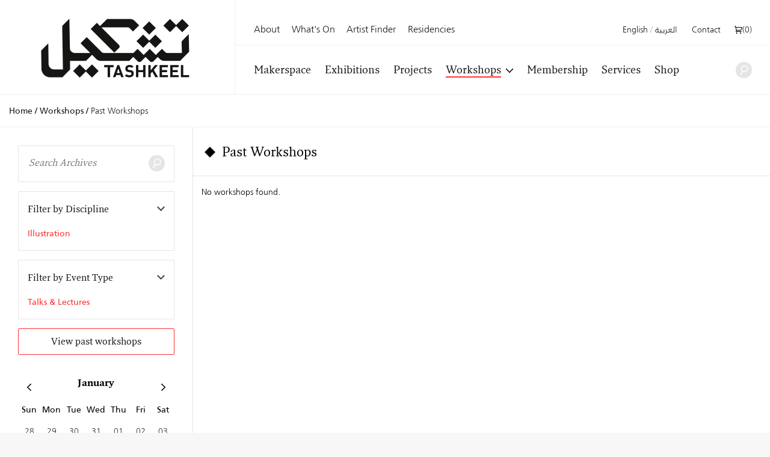

--- FILE ---
content_type: text/html; charset=UTF-8
request_url: https://tashkeel.org/workshops/archives?q&topic=illustration&skill=talks-lectures
body_size: 9026
content:


<!DOCTYPE html>
<!--[if IE 8]><html 	xmlns="http://www.w3.org/1999/xhtml"
	lang="en-US"
			dir="ltr"
	 class="ltr en no-js lt-ie10 lt-ie9"> <![endif]-->
<!--[if IE 9]><html 	xmlns="http://www.w3.org/1999/xhtml"
	lang="en-US"
			dir="ltr"
	 class="ltr en no-js lt-ie10"> <![endif]-->
<!--[if gt IE 8]><!--> <html 	xmlns="http://www.w3.org/1999/xhtml"
	lang="en-US"
			dir="ltr"
	 class="ltr en no-js"> <!--<![endif]-->

<head>
	<meta charset="utf-8">
	<meta http-equiv="X-UA-Compatible" content="IE=edge">
  <style>[x-cloak] { display: none !important; }</style>
		<meta name="viewport" content="width=device-width,user-scalable=no,initial-scale=1.0,maximum-scale=1.0">
	<link rel="home" href="https://tashkeel.org/" />
  
<link rel="apple-touch-icon" sizes="57x57" href="/apple-icon-57x57.png?v=2">
<link rel="apple-touch-icon" sizes="60x60" href="/apple-icon-60x60.png?v=2">
<link rel="apple-touch-icon" sizes="72x72" href="/apple-icon-72x72.png?v=2">
<link rel="apple-touch-icon" sizes="76x76" href="/apple-icon-76x76.png?v=2">
<link rel="apple-touch-icon" sizes="114x114" href="/apple-icon-114x114.png?v=2">
<link rel="apple-touch-icon" sizes="120x120" href="/apple-icon-120x120.png?v=2">
<link rel="apple-touch-icon" sizes="144x144" href="/apple-icon-144x144.png?v=2">
<link rel="apple-touch-icon" sizes="152x152" href="/apple-icon-152x152.png?v=2">
<link rel="apple-touch-icon" sizes="180x180" href="/apple-icon-180x180.png?v=2">
<link rel="icon" type="image/png" sizes="192x192"  href="/android-icon-192x192.png?v=2">
<link rel="icon" type="image/png" sizes="32x32" href="/favicon-32x32.png?v=2">
<link rel="icon" type="image/png" sizes="96x96" href="/favicon-96x96.png?v=2">
<link rel="icon" type="image/png" sizes="16x16" href="/favicon-16x16.png?v=2">
<link rel="manifest" href="/manifest.json?v=2">
<meta name="msapplication-TileColor" content="#ffffff">
<meta name="msapplication-TileImage" content="/ms-icon-144x144.png?v=2">
<meta name="theme-color" content="#ffffff">

    
              
    <script defer src="https://cdn.jsdelivr.net/npm/alpinejs@3.x.x/dist/cdn.min.js"></script>

  <!--[if lt IE 9]>
  <script src="/assets/js/vendor/html5shiv.min.js"></script>
  <![endif]-->


<title>Tashkeel</title>
<script>window.dataLayer = window.dataLayer || [];
(function(w,d,s,l,i){w[l]=w[l]||[];w[l].push({'gtm.start':
new Date().getTime(),event:'gtm.js'});var f=d.getElementsByTagName(s)[0],
j=d.createElement(s),dl=l!='dataLayer'?'&l='+l:'';j.async=true;j.src=
'https://www.googletagmanager.com/gtm.js?id='+i+dl;f.parentNode.insertBefore(j,f);
})(window,document,'script','dataLayer','GTM-P494R9VN');
</script><meta name="generator" content="SEOmatic">
<meta name="description" content="Established in Dubai in 2008 by Lateefa bint Maktoum, Tashkeel seeks to provide a nurturing environment for the growth of contemporary art and design…">
<meta name="referrer" content="no-referrer-when-downgrade">
<meta name="robots" content="all">
<meta content="100063792673856" property="fb:profile_id">
<meta content="en_US" property="og:locale">
<meta content="ar" property="og:locale:alternate">
<meta content="Tashkeel" property="og:site_name">
<meta content="website" property="og:type">
<meta content="https://tashkeel.org/workshops/archives" property="og:url">
<meta content="Established in Dubai in 2008 by Lateefa bint Maktoum, Tashkeel seeks to provide a nurturing environment for the growth of contemporary art and design…" property="og:description">
<meta content="https://tashkeel.org/volumes/default/_1200x630_crop_center-center_82_none/Tashkeel-Social.png?mtime=1725901668" property="og:image">
<meta content="1200" property="og:image:width">
<meta content="630" property="og:image:height">
<meta content="https://www.facebook.com/TashkeelStudio/" property="og:see_also">
<meta content="https://twitter.com/tashkeel" property="og:see_also">
<meta name="twitter:card" content="summary_large_image">
<meta name="twitter:site" content="@tashkeel">
<meta name="twitter:creator" content="@tashkeel">
<meta name="twitter:description" content="Established in Dubai in 2008 by Lateefa bint Maktoum, Tashkeel seeks to provide a nurturing environment for the growth of contemporary art and design…">
<meta name="twitter:image" content="https://tashkeel.org/volumes/default/_800x418_crop_center-center_82_none/Tashkeel-Social.png?mtime=1725901668">
<meta name="twitter:image:width" content="800">
<meta name="twitter:image:height" content="418">
<link href="https://tashkeel.org/workshops/archives" rel="canonical">
<link href="https://tashkeel.org/" rel="home">
<link type="text/plain" href="https://tashkeel.org/humans.txt" rel="author">
<link href="https://tashkeel.org/ar/workshops/archives" rel="alternate" hreflang="ar">
<link href="https://tashkeel.org/workshops/archives" rel="alternate" hreflang="x-default">
<link href="https://tashkeel.org/workshops/archives" rel="alternate" hreflang="en-us">
<link href="/assets/css/fonts.css?v=1740197803" rel="stylesheet">
<link href="/assets/css/vendor/normalize.css?v=1740197903" rel="stylesheet">
<link href="/assets/vendor_pkg/owlcarousel/owl.carousel.css?v=1740198289" rel="stylesheet">
<link href="/assets/vendor_pkg/fresco/fresco.css?v=1740198277" rel="stylesheet">
<link href="/assets/vendor_pkg/fancybox/jquery.fancybox.css?v=1740198274" rel="stylesheet">
<link href="/assets/vendor_pkg/tipped/css/tipped/tipped.css?v=1740198319" rel="stylesheet">
<link href="/assets/css/application.css?v=1740197766" rel="stylesheet"></head>
<body><noscript><iframe src="https://www.googletagmanager.com/ns.html?id=GTM-P494R9VN"
height="0" width="0" style="display:none;visibility:hidden"></iframe></noscript>

<div id="container" class="remodal-bg">
	<div id="containerInner">

		<header id="top">

			<div class="logo">
				<a href="https://tashkeel.org/" title="Home">
					<img src="/assets/img/logo_tashkeel_lg_v2024.png?v=2" alt="Tashkeel">
				</a>
			</div>

			<div id="nav" class="navBars">

        				<div class="topNavBars">

										<div class="primaryNav">
						<nav>
							<ul>
								<li class="home"><a href="https://tashkeel.org/" title="Home" class="">Home</a></li>
								<li class="studios"><a href="https://tashkeel.org/makerspace" title="Makerspace" class="">Makerspace</a></li>
								<li class="exhibitions"><a href="https://tashkeel.org/exhibitions" title="Exhibitions" class="">Exhibitions</a></li>
								<li class="projects"><a href="https://tashkeel.org/projects" title="Projects" class="">Projects</a></li>
								<li class="workshops">
									<a href="https://tashkeel.org/workshops" title="Workshops" class="active">Workshops</a>
									<ul>
										<li><a href="https://tashkeel.org/workshops/adult" title="Adult Workshops">Adults</a></li>
										<li><a href="https://tashkeel.org/workshops/youth" title="Youth Workshops">Youth</a></li>
									</ul>
								</li>
								<li class="youth"><a href="https://tashkeel.org/membership" title="Membership" class="">Membership</a></li>
                <li class="consultancy"><a href="https://tashkeel.org/consultancy" title="Consultancy" class="">Services</a></li>
								<li class="residencies"><a href="https://shop.tashkeel.org" target="_blank" title="Shop">Shop</a></li>
							</ul>
						</nav>
					</div>

					<div class="utilityNavA">
						<nav>
							<ul>
								<li><a href="https://tashkeel.org/about" title="About" >About</a></li>
								<li><a href="https://tashkeel.org/calendar" title="What&#039;s On" class="">What&#039;s On</a></li>
                <li><a href="https://tashkeel.org/artists" title="Artist Finder" class="">Artist Finder</a></li>
                <li class="residencies"><a href="https://tashkeel.org/residencies" title="Residencies" class="">Residencies</a></li>
																							</ul>
						</nav>
					</div>

					<div class="utilityNavB">
						<nav>
							<ul>
                												<li class="languageSwitcher">
									<a href="https://tashkeel.org/workshops/archives" dir="ltr"  title="English">English</a>
									<span class="divider">/</span>
									<a href="https://tashkeel.org/ar/workshops/archives" dir="rtl"  title="العربية">العربية</a>
								</li>
								<li class="contact"><a href="https://tashkeel.org/contact" title="Contact" class="">Contact</a></li>
                <li>
                  <script>
                    async function getCartTotalQty() {
                      const headers = new Headers({
                        'Content-Type': 'application/json',
                        'Accept': 'application/json',
                        'X-Requested-With': 'XMLHttpRequest'
                      });

                      const myRequest = new Request('?action=commerce/cart/get-cart', {
                        responseType: 'json',
                        headers: headers
                      });

                      const response = await fetch(myRequest);
                      let c = await response.json();
                      return c.cart.totalQty;
                    }
                  </script>
                  <a title="Cart"
                     href="https://tashkeel.org/cart"
                     x-data="{}"
                     class=" inline-flex align-baseline gap-2"
                     style="transform: translateY(1px)">
                    <svg aria-hidden="true" focusable="false" role="presentation" viewBox="0 0 25 25"
                         width="13"
                         height="13"
                         style="transform: translateY(1px)"><path d="M5.058 23a2 2 0 1 0 4.001-.001A2 2 0 0 0 5.058 23zm12.079 0c0 1.104.896 2 2 2s1.942-.896 1.942-2-.838-2-1.942-2-2 .896-2 2zM0 1a1 1 0 0 0 1 1h1.078l.894 3.341L5.058 13c0 .072.034.134.042.204l-1.018 4.58A.997.997 0 0 0 5.058 19h16.71a1 1 0 0 0 0-2H6.306l.458-2.061c.1.017.19.061.294.061h12.31c1.104 0 1.712-.218 2.244-1.5l3.248-6.964C25.423 4.75 24.186 4 23.079 4H5.058c-.157 0-.292.054-.438.088L3.844.772A1 1 0 0 0 2.87 0H1a1 1 0 0 0-1 1zm5.098 5H22.93l-3.192 6.798c-.038.086-.07.147-.094.19-.067.006-.113.012-.277.012H7.058v-.198l-.038-.195L5.098 6z"></path></svg>
                    <span>(<span x-text="await getCartTotalQty()">0</span>)</span>
                  </a></li>
							</ul>
						</nav>
					</div>
				</div>

				<div class="bottomNavBars">
					<div class="primaryNav">
						<nav>
							<ul>
								<li class="studios"><a href="https://tashkeel.org/makerspace" title="Makerspace" class="">Makerspace</a></li>
								<li class="exhibitions"><a href="https://tashkeel.org/exhibitions" title="Exhibitions" class="">Exhibitions</a></li>
								<li class="projects"><a href="https://tashkeel.org/projects" title="Projects" class="">Projects</a></li>
								<li class="workshops submenu__trigger">
									<a href="https://tashkeel.org/workshops" title="Workshops" class="active">Workshops</a>
									<ul>
										<li><a href="https://tashkeel.org/workshops/adult" title="Adult Workshops">Adults</a></li>
										<li><a href="https://tashkeel.org/workshops/youth" title="Youth Workshops">Youth</a></li>
									</ul>
								</li><li class="youth"><a href="https://tashkeel.org/membership" title="Membership" class="">Membership</a></li>
                				<li class="consultancy"><a href="https://tashkeel.org/consultancy" title="Consultancy" class="">Services</a></li>
								<li class="residencies"><a href="https://shop.tashkeel.org" target="_blank" title="Shop">Shop</a></li>
							</ul>
						</nav>
					</div>

					<form class="searchBox" action="https://tashkeel.org/search" method="get">
						<input type="search" name="q" required="required" placeholder="Search...">
						<button type="submit" class="icn icn--search">
							<!-- http://j.eremy.net/inline-svg-with-ie8-fallback-support/ -->
<!--[if gte IE 9]><!-->
<svg class="block" xmlns="http://www.w3.org/2000/svg" width="22px" height="26px" viewBox="316.892 773.68 22 26"><path fill="#fff" d="M334.691,776.167c-3.886-3.119-9.563-2.496-12.681,1.389c-2.926,3.646-2.56,8.867,0.705,12.074l-4.667,7.106
c-0.519,0.646-0.417,1.595,0.232,2.113c0.648,0.521,1.594,0.416,2.114-0.23l4.787-7.255c0.004-0.005,0.005-0.01,0.009-0.014
c3.689,1.747,8.223,0.82,10.89-2.501C339.198,784.962,338.576,779.285,334.691,776.167z M334.342,787.454
c-2.348,2.925-6.624,3.395-9.55,1.046c-2.926-2.349-3.395-6.624-1.045-9.55s6.625-3.394,9.55-1.046
C336.223,780.251,336.691,784.528,334.342,787.454z"/></svg>
<!--<![endif]-->
<!--[if lte IE 8]>
<img src="/assets/img/icn_search.png" alt="Search">
<![endif]-->						</button>
					</form>
				</div>

				<a href="#top" id="nav-close-btn" class="icnMenuClose">
					Close
				</a>
			</div>

			<a href="#nav" id="nav-open-btn" class="icnMenu">
				Open
			</a>

		</header>

					<div vocab="http://schema.org/" id="breadcrumbBar" class="breadcrumbs">
				<span class="breadcrumbs__desktop">
					<a class="breadcrumbs__crumb" typeof="breadcrumb" property="url" href="https://tashkeel.org/" title="Home">Home</a>

											<span class="breadcrumbs__divider">/</span>
						<a class="breadcrumbs__crumb " typeof="breadcrumb" property="url" href="https://tashkeel.org/workshops" title="Workshops">Workshops</a>
											<span class="breadcrumbs__divider">/</span>
						<a class="breadcrumbs__crumb active" typeof="breadcrumb" property="url" href="https://tashkeel.org/workshops/archives" title="Past Workshops">Past Workshops</a>
									</span>

				<span class="breadcrumbs__mobile">
																
					<a class="breadcrumbs__crumb" typeof="breadcrumb" property="url" href="https://tashkeel.org/workshops" title="Workshops">Workshops</a>
				</span>
			</div>
		
		<main role="main" class="workshopsIndex">
			
  
        
    <div class="workshopsIndex__outer">
        <div class="workshopsIndex__inner">

            <aside class="workshopsIndex__aside">
                <div class="workshopsIndex__filterSearch">

                    <form id="workshopsSearch" action="https://tashkeel.org/workshops/archives" method="get">

                                                                            <input type="hidden" name="topic" value="illustration">
                                                                            <input type="hidden" name="skill" value="talks-lectures">
                        
                        <h3>Search:</h3>
                        <input type="search" name="q" placeholder="Search Archives" value="">
                        <button type="submit" class="icn icn--search">
                            <!-- http://j.eremy.net/inline-svg-with-ie8-fallback-support/ -->
<!--[if gte IE 9]><!-->
<svg class="block" xmlns="http://www.w3.org/2000/svg" width="22px" height="26px" viewBox="316.892 773.68 22 26"><path fill="#fff" d="M334.691,776.167c-3.886-3.119-9.563-2.496-12.681,1.389c-2.926,3.646-2.56,8.867,0.705,12.074l-4.667,7.106
c-0.519,0.646-0.417,1.595,0.232,2.113c0.648,0.521,1.594,0.416,2.114-0.23l4.787-7.255c0.004-0.005,0.005-0.01,0.009-0.014
c3.689,1.747,8.223,0.82,10.89-2.501C339.198,784.962,338.576,779.285,334.691,776.167z M334.342,787.454
c-2.348,2.925-6.624,3.395-9.55,1.046c-2.926-2.349-3.395-6.624-1.045-9.55s6.625-3.394,9.55-1.046
C336.223,780.251,336.691,784.528,334.342,787.454z"/></svg>
<!--<![endif]-->
<!--[if lte IE 8]>
<img src="/assets/img/icn_search.png" alt="Search">
<![endif]-->                        </button>
                    </form>

                    <nav class="workshopsIndex__sidenav toggle toggle--open"  data-state="open" >
                        <a href="#filterByTopic" class="workshopsIndex__sidenav__toggle toggle__handle">
                            <span class="workshopsIndex__sidenav__title">
                                Filter by Discipline
                            </span>
                        </a>

                                                  
				
			
	<ul id="filterByTopic" class="workshopsIndex__sidenav__ul toggle__nav">

		
					<li class="workshopsIndex__sidenav__li toggle__li">
				<a href="https://tashkeel.org/workshops/archives?q&amp;skill=talks-lectures" class="active" title="Illustration">Illustration</a>

								
			</li>
			</ul>

	

                    </nav>

                                            <nav class="workshopsIndex__sidenav toggle toggle--open"  data-state="open" >
                            <a href="#filterByTopic" class="workshopsIndex__sidenav__toggle toggle__handle">
                                <span class="workshopsIndex__sidenav__title">
                                    Filter by Event Type
                                </span>
                            </a>

                                                          
				
			
	<ul id="filterBySkill" class="workshopsIndex__sidenav__ul toggle__nav">

		
					<li class="workshopsIndex__sidenav__li toggle__li">
				<a href="https://tashkeel.org/workshops/archives?q&amp;topic=illustration" class="active" title="Talks &amp; Lectures">Talks &amp; Lectures</a>

								
			</li>
			</ul>

	
                        </nav>
                    
                    <a href="https://tashkeel.org/workshops/archives" class="btn btn--workshops" title="View past workshops">View past workshops</a>
                </div>

                <div class="workshopsIndex__calendar">
                    


                          
                                                                                                                                                                                                                                                                                                                                                                                                                                                                                                                                                                                                              
  <table class="calendar">
    <thead class="calendar__days">
    <tr class="calendar__header">
      <th>
                <a href="https://tashkeel.org/calendar/widget/2025/12" class="calendar__arrow calendar__arrow--prev"><img src="/assets/img/carat-left.png" alt="" /></a>
      </th>
      <th colspan="5">
        <h2 class="calendar__heading" colspan="5">
          January
        </h2>
      </th>
      <th>
                <a href="https://tashkeel.org/calendar/widget/2026/2" class="calendar__arrow calendar__arrow--next" colspan="1"><img src="/assets/img/carat-right.png" alt="" /></a>
      </th>
    </tr>
    <tr class="calendar__day__names">
                                  <th class="calendar__day__weekend">Sun</th>
                      <th class="">Mon</th>
                      <th class="">Tue</th>
                      <th class="">Wed</th>
                      <th class="">Thu</th>
                      <th class="">Fri</th>
                      <th class="calendar__day__weekend">Sat</th>
          </tr>
    </thead>
    <tbody>
          <tr class="calendar__week">
                                                                                                                                                                  <td
            class="calendar__day calendar__day__past calendar__day__prevMonth">
                          28
                      </td>
                                                                                                                                                                  <td
            class="calendar__day calendar__day__past calendar__day__prevMonth">
                          29
                      </td>
                                                                                                                                                                  <td
            class="calendar__day calendar__day__past calendar__day__prevMonth">
                          30
                      </td>
                                                                                                                                                                  <td
            class="calendar__day calendar__day__past calendar__day__prevMonth">
                          31
                      </td>
                                                                                                                                                                  <td
            class="calendar__day calendar__day__past calendar__day__currentMonth">
                          01
                      </td>
                                                                                                                                                                                        <td
            class="calendar__day calendar__day__past calendar__day__currentMonth calendar__day__closed">
                          02
                      </td>
                                                                                                                                                                  <td
            class="calendar__day calendar__day__past calendar__day__currentMonth">
                          03
                      </td>
              </tr>
          <tr class="calendar__week">
                                                                                                                                                                  <td
            class="calendar__day calendar__day__past calendar__day__currentMonth">
                          04
                      </td>
                                                                                                                                                                  <td
            class="calendar__day calendar__day__past calendar__day__currentMonth">
                          05
                      </td>
                                                                                                                                                                  <td
            class="calendar__day calendar__day__past calendar__day__currentMonth">
                          06
                      </td>
                                                                                                                                                                  <td
            class="calendar__day calendar__day__past calendar__day__currentMonth">
                          07
                      </td>
                                                                                                                                                                  <td
            class="calendar__day calendar__day__past calendar__day__currentMonth">
                          08
                      </td>
                                                                                                                                                                                        <td
            class="calendar__day calendar__day__past calendar__day__currentMonth calendar__day__closed">
                          09
                      </td>
                                                                                                                                                                  <td
            class="calendar__day calendar__day__past calendar__day__currentMonth">
                          10
                      </td>
              </tr>
          <tr class="calendar__week">
                                                                                                                                                                                        <td
            class="calendar__day calendar__day__past calendar__day__currentMonth calendar__day__hasEvents">
                          <a class="calendar__events__link" href="https://tashkeel.org/calendar/2026/01/11" title="View all entries for 2026/01/11">
                11
              </a>
                      </td>
                                                                                                                                                                                        <td
            class="calendar__day calendar__day__past calendar__day__currentMonth calendar__day__hasEvents">
                          <a class="calendar__events__link" href="https://tashkeel.org/calendar/2026/01/12" title="View all entries for 2026/01/12">
                12
              </a>
                      </td>
                                                                                                                                                                                        <td
            class="calendar__day calendar__day__past calendar__day__currentMonth calendar__day__hasEvents">
                          <a class="calendar__events__link" href="https://tashkeel.org/calendar/2026/01/13" title="View all entries for 2026/01/13">
                13
              </a>
                      </td>
                                                                                                                                                                                        <td
            class="calendar__day calendar__day__past calendar__day__currentMonth calendar__day__hasEvents">
                          <a class="calendar__events__link" href="https://tashkeel.org/calendar/2026/01/14" title="View all entries for 2026/01/14">
                14
              </a>
                      </td>
                                                                                                                                                                                        <td
            class="calendar__day calendar__day__past calendar__day__currentMonth calendar__day__hasEvents">
                          <a class="calendar__events__link" href="https://tashkeel.org/calendar/2026/01/15" title="View all entries for 2026/01/15">
                15
              </a>
                      </td>
                                                                                                                                                                                        <td
            class="calendar__day calendar__day__past calendar__day__currentMonth calendar__day__closed">
                          16
                      </td>
                                                                                                                                                                                        <td
            class="calendar__day calendar__day__past calendar__day__currentMonth calendar__day__hasEvents">
                          <a class="calendar__events__link" href="https://tashkeel.org/calendar/2026/01/17" title="View all entries for 2026/01/17">
                17
              </a>
                      </td>
              </tr>
          <tr class="calendar__week">
                                                                                                                                                                                        <td
            class="calendar__day calendar__day__past calendar__day__currentMonth calendar__day__hasEvents">
                          <a class="calendar__events__link" href="https://tashkeel.org/calendar/2026/01/18" title="View all entries for 2026/01/18">
                18
              </a>
                      </td>
                                                                                                                                                                                        <td
            class="calendar__day calendar__day__past calendar__day__currentMonth calendar__day__hasEvents">
                          <a class="calendar__events__link" href="https://tashkeel.org/calendar/2026/01/19" title="View all entries for 2026/01/19">
                19
              </a>
                      </td>
                                                                                                                                                                                        <td
            class="calendar__day calendar__day__currentMonth calendar__day__today calendar__day__hasEvents">
                          <a class="calendar__events__link" href="https://tashkeel.org/calendar/2026/01/20" title="View all entries for 2026/01/20">
                20
              </a>
                      </td>
                                                                                                                                                                  <td
            class="calendar__day calendar__day__currentMonth calendar__day__hasEvents">
                          <a class="calendar__events__link" href="https://tashkeel.org/calendar/2026/01/21" title="View all entries for 2026/01/21">
                21
              </a>
                      </td>
                                                                                                                                                                  <td
            class="calendar__day calendar__day__currentMonth calendar__day__hasEvents">
                          <a class="calendar__events__link" href="https://tashkeel.org/calendar/2026/01/22" title="View all entries for 2026/01/22">
                22
              </a>
                      </td>
                                                                                                                                                                  <td
            class="calendar__day calendar__day__currentMonth calendar__day__closed">
                          23
                      </td>
                                                                                                                                                                  <td
            class="calendar__day calendar__day__currentMonth calendar__day__hasEvents">
                          <a class="calendar__events__link" href="https://tashkeel.org/calendar/2026/01/24" title="View all entries for 2026/01/24">
                24
              </a>
                      </td>
              </tr>
          <tr class="calendar__week">
                                                                                                                                                                  <td
            class="calendar__day calendar__day__currentMonth calendar__day__hasEvents">
                          <a class="calendar__events__link" href="https://tashkeel.org/calendar/2026/01/25" title="View all entries for 2026/01/25">
                25
              </a>
                      </td>
                                                                                                                                                                  <td
            class="calendar__day calendar__day__currentMonth calendar__day__hasEvents">
                          <a class="calendar__events__link" href="https://tashkeel.org/calendar/2026/01/26" title="View all entries for 2026/01/26">
                26
              </a>
                      </td>
                                                                                                                                                                  <td
            class="calendar__day calendar__day__currentMonth calendar__day__hasEvents">
                          <a class="calendar__events__link" href="https://tashkeel.org/calendar/2026/01/27" title="View all entries for 2026/01/27">
                27
              </a>
                      </td>
                                                                                                                                                                  <td
            class="calendar__day calendar__day__currentMonth calendar__day__hasEvents">
                          <a class="calendar__events__link" href="https://tashkeel.org/calendar/2026/01/28" title="View all entries for 2026/01/28">
                28
              </a>
                      </td>
                                                                                                                                                                  <td
            class="calendar__day calendar__day__currentMonth calendar__day__hasEvents">
                          <a class="calendar__events__link" href="https://tashkeel.org/calendar/2026/01/29" title="View all entries for 2026/01/29">
                29
              </a>
                      </td>
                                                                                                                                                                  <td
            class="calendar__day calendar__day__currentMonth calendar__day__closed">
                          30
                      </td>
                                                                                                                                                                  <td
            class="calendar__day calendar__day__currentMonth calendar__day__hasEvents">
                          <a class="calendar__events__link" href="https://tashkeel.org/calendar/2026/01/31" title="View all entries for 2026/01/31">
                31
              </a>
                      </td>
              </tr>
        </tbody>
  </table>
                </div>

            </aside>

            <div class="workshopsIndex__content">

                
                <section class="section section--borderless">
                    <div class="section__header">
                        <h1 class="section__header__text">Past Workshops</h1>
                    </div>
                </section>

                <div class="workshopsIndex__articleList">
                                        
                                                                                                                                                                                                                                                                                                                <p>No workshops found.</p>
                                                                                                </div>
                </div>
            </div>
        </div>
                <section class="heartbeat">
	<div class="heartbeat__row heartbeat__row--1">
		<div class="heartbeat__hours">
			<div class="section">
				<div class="section__header section__header--heartbeat">
					<h3 class="section__header__text">Opening Hours</h3>
				</div>

				<div class="heartbeat__content">
          <div>
            <p><strong>Tashkeel Alserkal</strong><br /><strong>Makerspace, Unit 89, Alserkal Avenue</strong><br />Sat-Thu 10am – 7pm<br />(closed Fridays &amp; public holidays).<br /><br /><strong>Tashkeel Nad Al Sheba</strong><br />Nad Al Sheba 1<br />Daily 8am - 10pm<br /> </p>
          </div>
          <br>
					<a class="cta" href="https://tashkeel.org/contact" title="How to find us">How to find us</a>

				</div>
			</div>
		</div>

		<div class="heartbeat__calendar">
			<div class="section">
				<div class="section__header section__header--heartbeat">
					<h3 class="section__header__text">Calendar</h3>
				</div>

				<div class="heartbeat__content">
          


                          
                                                                                                                                                                                                                                                                                                                                                                                                                                                                                                                                                                                                              
  <table class="calendar">
    <thead class="calendar__days">
    <tr class="calendar__header">
      <th>
                <a href="https://tashkeel.org/calendar/widget/2025/12" class="calendar__arrow calendar__arrow--prev"><img src="/assets/img/carat-left.png" alt="" /></a>
      </th>
      <th colspan="5">
        <h2 class="calendar__heading" colspan="5">
          January
        </h2>
      </th>
      <th>
                <a href="https://tashkeel.org/calendar/widget/2026/2" class="calendar__arrow calendar__arrow--next" colspan="1"><img src="/assets/img/carat-right.png" alt="" /></a>
      </th>
    </tr>
    <tr class="calendar__day__names">
                                  <th class="calendar__day__weekend">Sun</th>
                      <th class="">Mon</th>
                      <th class="">Tue</th>
                      <th class="">Wed</th>
                      <th class="">Thu</th>
                      <th class="">Fri</th>
                      <th class="calendar__day__weekend">Sat</th>
          </tr>
    </thead>
    <tbody>
          <tr class="calendar__week">
                                                                                                                                                                  <td
            class="calendar__day calendar__day__past calendar__day__prevMonth">
                          28
                      </td>
                                                                                                                                                                  <td
            class="calendar__day calendar__day__past calendar__day__prevMonth">
                          29
                      </td>
                                                                                                                                                                  <td
            class="calendar__day calendar__day__past calendar__day__prevMonth">
                          30
                      </td>
                                                                                                                                                                  <td
            class="calendar__day calendar__day__past calendar__day__prevMonth">
                          31
                      </td>
                                                                                                                                                                  <td
            class="calendar__day calendar__day__past calendar__day__currentMonth">
                          01
                      </td>
                                                                                                                                                                                        <td
            class="calendar__day calendar__day__past calendar__day__currentMonth calendar__day__closed">
                          02
                      </td>
                                                                                                                                                                  <td
            class="calendar__day calendar__day__past calendar__day__currentMonth">
                          03
                      </td>
              </tr>
          <tr class="calendar__week">
                                                                                                                                                                  <td
            class="calendar__day calendar__day__past calendar__day__currentMonth">
                          04
                      </td>
                                                                                                                                                                  <td
            class="calendar__day calendar__day__past calendar__day__currentMonth">
                          05
                      </td>
                                                                                                                                                                  <td
            class="calendar__day calendar__day__past calendar__day__currentMonth">
                          06
                      </td>
                                                                                                                                                                  <td
            class="calendar__day calendar__day__past calendar__day__currentMonth">
                          07
                      </td>
                                                                                                                                                                  <td
            class="calendar__day calendar__day__past calendar__day__currentMonth">
                          08
                      </td>
                                                                                                                                                                                        <td
            class="calendar__day calendar__day__past calendar__day__currentMonth calendar__day__closed">
                          09
                      </td>
                                                                                                                                                                  <td
            class="calendar__day calendar__day__past calendar__day__currentMonth">
                          10
                      </td>
              </tr>
          <tr class="calendar__week">
                                                                                                                                                                                        <td
            class="calendar__day calendar__day__past calendar__day__currentMonth calendar__day__hasEvents">
                          <a class="calendar__events__link" href="https://tashkeel.org/calendar/2026/01/11" title="View all entries for 2026/01/11">
                11
              </a>
                      </td>
                                                                                                                                                                                        <td
            class="calendar__day calendar__day__past calendar__day__currentMonth calendar__day__hasEvents">
                          <a class="calendar__events__link" href="https://tashkeel.org/calendar/2026/01/12" title="View all entries for 2026/01/12">
                12
              </a>
                      </td>
                                                                                                                                                                                        <td
            class="calendar__day calendar__day__past calendar__day__currentMonth calendar__day__hasEvents">
                          <a class="calendar__events__link" href="https://tashkeel.org/calendar/2026/01/13" title="View all entries for 2026/01/13">
                13
              </a>
                      </td>
                                                                                                                                                                                        <td
            class="calendar__day calendar__day__past calendar__day__currentMonth calendar__day__hasEvents">
                          <a class="calendar__events__link" href="https://tashkeel.org/calendar/2026/01/14" title="View all entries for 2026/01/14">
                14
              </a>
                      </td>
                                                                                                                                                                                        <td
            class="calendar__day calendar__day__past calendar__day__currentMonth calendar__day__hasEvents">
                          <a class="calendar__events__link" href="https://tashkeel.org/calendar/2026/01/15" title="View all entries for 2026/01/15">
                15
              </a>
                      </td>
                                                                                                                                                                                        <td
            class="calendar__day calendar__day__past calendar__day__currentMonth calendar__day__closed">
                          16
                      </td>
                                                                                                                                                                                        <td
            class="calendar__day calendar__day__past calendar__day__currentMonth calendar__day__hasEvents">
                          <a class="calendar__events__link" href="https://tashkeel.org/calendar/2026/01/17" title="View all entries for 2026/01/17">
                17
              </a>
                      </td>
              </tr>
          <tr class="calendar__week">
                                                                                                                                                                                        <td
            class="calendar__day calendar__day__past calendar__day__currentMonth calendar__day__hasEvents">
                          <a class="calendar__events__link" href="https://tashkeel.org/calendar/2026/01/18" title="View all entries for 2026/01/18">
                18
              </a>
                      </td>
                                                                                                                                                                                        <td
            class="calendar__day calendar__day__past calendar__day__currentMonth calendar__day__hasEvents">
                          <a class="calendar__events__link" href="https://tashkeel.org/calendar/2026/01/19" title="View all entries for 2026/01/19">
                19
              </a>
                      </td>
                                                                                                                                                                                        <td
            class="calendar__day calendar__day__currentMonth calendar__day__today calendar__day__hasEvents">
                          <a class="calendar__events__link" href="https://tashkeel.org/calendar/2026/01/20" title="View all entries for 2026/01/20">
                20
              </a>
                      </td>
                                                                                                                                                                  <td
            class="calendar__day calendar__day__currentMonth calendar__day__hasEvents">
                          <a class="calendar__events__link" href="https://tashkeel.org/calendar/2026/01/21" title="View all entries for 2026/01/21">
                21
              </a>
                      </td>
                                                                                                                                                                  <td
            class="calendar__day calendar__day__currentMonth calendar__day__hasEvents">
                          <a class="calendar__events__link" href="https://tashkeel.org/calendar/2026/01/22" title="View all entries for 2026/01/22">
                22
              </a>
                      </td>
                                                                                                                                                                  <td
            class="calendar__day calendar__day__currentMonth calendar__day__closed">
                          23
                      </td>
                                                                                                                                                                  <td
            class="calendar__day calendar__day__currentMonth calendar__day__hasEvents">
                          <a class="calendar__events__link" href="https://tashkeel.org/calendar/2026/01/24" title="View all entries for 2026/01/24">
                24
              </a>
                      </td>
              </tr>
          <tr class="calendar__week">
                                                                                                                                                                  <td
            class="calendar__day calendar__day__currentMonth calendar__day__hasEvents">
                          <a class="calendar__events__link" href="https://tashkeel.org/calendar/2026/01/25" title="View all entries for 2026/01/25">
                25
              </a>
                      </td>
                                                                                                                                                                  <td
            class="calendar__day calendar__day__currentMonth calendar__day__hasEvents">
                          <a class="calendar__events__link" href="https://tashkeel.org/calendar/2026/01/26" title="View all entries for 2026/01/26">
                26
              </a>
                      </td>
                                                                                                                                                                  <td
            class="calendar__day calendar__day__currentMonth calendar__day__hasEvents">
                          <a class="calendar__events__link" href="https://tashkeel.org/calendar/2026/01/27" title="View all entries for 2026/01/27">
                27
              </a>
                      </td>
                                                                                                                                                                  <td
            class="calendar__day calendar__day__currentMonth calendar__day__hasEvents">
                          <a class="calendar__events__link" href="https://tashkeel.org/calendar/2026/01/28" title="View all entries for 2026/01/28">
                28
              </a>
                      </td>
                                                                                                                                                                  <td
            class="calendar__day calendar__day__currentMonth calendar__day__hasEvents">
                          <a class="calendar__events__link" href="https://tashkeel.org/calendar/2026/01/29" title="View all entries for 2026/01/29">
                29
              </a>
                      </td>
                                                                                                                                                                  <td
            class="calendar__day calendar__day__currentMonth calendar__day__closed">
                          30
                      </td>
                                                                                                                                                                  <td
            class="calendar__day calendar__day__currentMonth calendar__day__hasEvents">
                          <a class="calendar__events__link" href="https://tashkeel.org/calendar/2026/01/31" title="View all entries for 2026/01/31">
                31
              </a>
                      </td>
              </tr>
        </tbody>
  </table>
					<a class="cta cta-events" href="https://tashkeel.org/calendar" title="View all events">View all events</a>
				</div>

			</div>
		</div>
	</div>
	<div class="heartbeat__row heartbeat__row--2">
		<div class="heartbeat__updates">
			<div class="section">
				<div class="section__header section__header--heartbeat">
					<h3 class="section__header__text">Stay updated</h3>
				</div>

				<div class="heartbeat__content">
					<div class="heartbeat__newsletter">
						<div class="heartbeat__newsletter__content">
							<h4 class="hearbeat__newsletter__heading">Subscribe to our newsletter</h4>
							<div class="heartbeat__newsletter__incentive">
								<p>Sign up to be the first to get notified about upcoming exhibitions workshops, news and events.</p>
							</div>

                            <br>
              <a class="cta" href="https://tashkeel.org/subscribe"
                 title="Subscribe to our newsletter">Join now</a>

                          </div>
          </div>

					<div class="heartbeat__social">
						<div class="heartbeat__social__content">
							<h4 class="hearbeat__social__heading">Connect with us</h4>
							<ul>
								<li class="facebook">
									<a href="https://www.facebook.com/TashkeelStudio" target="_blank" rel="nofollow" title="Find us on Facebook">
										<!-- http://j.eremy.net/inline-svg-with-ie8-fallback-support/ -->
<!--[if gte IE 9]><!-->
<svg class="block" xmlns="http://www.w3.org/2000/svg" width="35" height="35" viewBox="0.5 0 35 35"><path d="M18 35C8.35 35 .5 27.148.5 17.5S8.35 0 18 0c9.648 0 17.5 7.85 17.5 17.5S27.648 35 18 35zm0-34C8.9 1 1.5 8.402 1.5 17.5 1.5 26.598 8.902 34 18 34c9.098 0 16.5-7.4 16.5-16.5C34.5 8.402 27.098 1 18 1zm3.348 16.976h-3V26H15.44v-8.023h-2v-2.89h2v-2.47c0-1.938 1.106-3.72 3.998-3.72 1.168 0 2.03.113 2.03.113l-.068 2.997S20.517 12 19.556 12c-1.04 0-1.21.48-1.21 1.277v1.81h3.138l-.136 2.89z"/></svg>
<!--<![endif]-->
<!--[if lte IE 8]>
<img src="/assets/img/icn_facebook.png" alt="Find Tashkeel on Facebook">
<![endif]-->
										Find us on Facebook
									</a>
								</li>
								<li class="twitter">
									<a href="https://twitter.com/Tashkeel" target="_blank" rel="nofollow" title="Follow us on Twitter">
										<!-- http://j.eremy.net/inline-svg-with-ie8-fallback-support/ -->
<!--[if gte IE 9]><!-->
<svg class="block" width="35" height="35" viewBox="0 0 35 35" xmlns="http://www.w3.org/2000/svg">
<path fill-rule="evenodd" clip-rule="evenodd" d="M0 17.5C0 7.85156 7.85156 0 17.5 0C27.1484 0 35 7.85156 35 17.5C35 27.1484 27.1484 35 17.5 35C7.85156 35 0 27.1484 0 17.5ZM1 17.5C1 26.6016 8.40234 34 17.5 34C26.5977 34 34 26.6016 34 17.5C34 8.40234 26.5977 1 17.5 1C8.39844 1 1 8.40234 1 17.5ZM25.9375 10H23.1758L18.6289 14.793L14.6953 10H9L15.8047 18.2031L9.35547 25H12.1172L17.0938 19.7578L21.4453 25H27L19.9062 16.3555L25.9375 10ZM23.7383 23.4766H22.207L12.2227 11.4414H13.8633L23.7383 23.4766Z"/></svg>
<!--<![endif]-->
<!--[if lte IE 8]>
<img src="/assets/img/icn_twitter.png" alt="Follow Tashkeel on Twitter">
<![endif]-->
										Follow us on Twitter
									</a>
								</li>
								<li class="instagram">
									<a href="https://instagram.com/tashkeelstudio" target="_blank" rel="nofollow" title="Check us out on Instagram">
										<!-- http://j.eremy.net/inline-svg-with-ie8-fallback-support/ -->
<!--[if gte IE 9]><!-->
<!-- Generator: Adobe Illustrator 22.1.0, SVG Export Plug-In  -->
<svg class="block" xmlns="http://www.w3.org/2000/svg" width="35" height="35">
  <path d="M17.5 0C7.8 0 0 7.9 0 17.5S7.8 35 17.5 35C27.1 35 35 27.1 35 17.5S27.1 0 17.5 0zm0 34C8.4 34 1 26.6 1 17.5S8.4 1 17.5 1 34 8.4 34 17.5 26.6 34 17.5 34z"/>
  <path d="M17.5 9c-2.3 0-2.6 0-3.5.1-.9 0-1.5.2-2.1.4-.6.2-1 .5-1.5 1s-.8.9-1 1.5c-.2.5-.4 1.2-.4 2.1v3.4c0 2.3 0 2.6.1 3.5 0 .9.2 1.5.4 2.1.2.6.5 1 1 1.5s.9.8 1.5 1c.5.2 1.2.4 2.1.4.9 0 1.2.1 3.5.1s2.6 0 3.5-.1c.9 0 1.5-.2 2.1-.4.6-.2 1-.5 1.5-1s.8-.9 1-1.5c.2-.5.4-1.2.4-2.1 0-.9.1-1.2.1-3.5s0-2.6-.1-3.5c0-.9-.2-1.5-.4-2.1-.2-.6-.5-1-1-1.5s-.9-.8-1.5-1c-.5-.2-1.2-.4-2.1-.4h-3.6zm0 1.5c2.3 0 2.5 0 3.4.1.8 0 1.3.2 1.6.3.4.2.7.3 1 .6.3.3.5.6.6 1 .1.3.3.7.3 1.6v3.4c0 2.2 0 2.5-.1 3.4 0 .8-.2 1.3-.3 1.6-.2.4-.3.7-.6 1-.3.3-.6.5-1 .6-.3.1-.8.3-1.6.3h-3.4c-2.3 0-2.5 0-3.4-.1-.8 0-1.3-.2-1.6-.3-.4-.2-.7-.3-1-.6-.3-.3-.5-.6-.6-1-.1-.3-.3-.8-.3-1.6v-3.4V14c0-.8.2-1.3.3-1.6.1-.4.3-.7.6-1 .3-.3.6-.5 1-.6.3-.1.7-.3 1.6-.3h3.5zm0 2.6c-2.4 0-4.4 2-4.4 4.4 0 2.4 2 4.4 4.4 4.4 2.4 0 4.4-2 4.4-4.4 0-2.4-2-4.4-4.4-4.4zm0 7.2c-1.6 0-2.8-1.3-2.8-2.8s1.3-2.8 2.8-2.8 2.8 1.3 2.8 2.8-1.2 2.8-2.8 2.8zm5.6-7.3c0 .6-.5 1-1 1-.6 0-1-.5-1-1 0-.6.5-1 1-1 .5-.1 1 .4 1 1z"/>
</svg>
<!--<![endif]-->
<!--[if lte IE 8]>
<img src="/assets/img/icn_instagram.png" alt="Check out Tashkeel on Instagram">
<![endif]-->										Check us out on Instagram
									</a>
								</li>
								<li class="linkedIn">
									<a href="https://www.linkedin.com/company/tashkeel" target="_blank" rel="nofollow" title="Follow us on LinkedIn">
										<svg width="35" height="35" xmlns="http://www.w3.org/2000/svg" viewBox="0 0 35 35">
  <path d="M11.565 8.283a2.278 2.278 0 0 1-2.273 2.282 2.278 2.278 0 0 1-2.274-2.282A2.278 2.278 0 0 1 9.292 6a2.278 2.278 0 0 1 2.273 2.283Zm.018 4.108H7V27h4.583V12.391Zm7.317 0h-4.554V27h4.555v-7.669c0-4.264 5.527-4.612 5.527 0V27H29v-9.25c0-7.195-8.178-6.933-10.1-3.391V12.39Z"/><path d="M17.5 0C7.85 0 0 7.852 0 17.5S7.85 35 17.5 35C27.148 35 35 27.148 35 17.5S27.148 0 17.5 0Zm0 34.003C8.4 34.003.997 26.602.997 17.5.997 8.4 8.398.997 17.5.997 26.6.997 34.003 8.4 34.003 17.5c0 9.102-7.403 16.503-16.503 16.503Z"/>
</svg>
										Follow us on LinkedIn
									</a>
								</li>
								<li class="youtube">
									<a href="https://www.youtube.com/user/TashkeelStudio" target="_blank" rel="nofollow" title="Visit our Youtube Channel">
										<!-- http://j.eremy.net/inline-svg-with-ie8-fallback-support/ -->
<!--[if gte IE 9]><!-->
<!-- Generator: Adobe Illustrator 22.1.0, SVG Export Plug-In  -->
<svg class="block" xmlns="http://www.w3.org/2000/svg" width="35" height="35">
  <path d="M17.5 0C7.8 0 0 7.9 0 17.5S7.8 35 17.5 35C27.1 35 35 27.1 35 17.5S27.1 0 17.5 0zm0 34C8.4 34 1 26.6 1 17.5S8.4 1 17.5 1 34 8.4 34 17.5 26.6 34 17.5 34z"/>
  <path d="M25.7 13.4c-.2-.7-.8-1.3-1.5-1.5-1.3-.4-6.7-.4-6.7-.4s-5.4 0-6.7.4c-.7.2-1.3.8-1.5 1.5-.3 1.4-.4 2.8-.4 4.2 0 1.4.1 2.8.4 4.1.2.7.8 1.3 1.5 1.5 1.3.4 6.7.4 6.7.4s5.4 0 6.7-.4c.7-.2 1.3-.8 1.5-1.5.2-1.4.4-2.8.4-4.1 0-1.5-.1-2.9-.4-4.2zm-9.9 6.7V15l4.5 2.6-4.5 2.5z"/>
</svg>
<!--<![endif]-->
<!--[if lte IE 8]>
<img src="/assets/img/icn_instagram.png" alt="Check out Tashkeel on Instagram">
<![endif]-->										Visit our Youtube Channel
									</a>
								</li>
								<li class="googleArts">
									<a href="https://artsandculture.google.com/partner/tashkeel" target="_blank" rel="nofollow" title="Visit us on Google Arts &amp; Culture">
										<svg class="block" xmlns="http://www.w3.org/2000/svg" width="35" height="35" viewBox="0 0 35 35">
  <g fill="#000" fill-rule="nonzero">
    <path d="M5.853 12.941H7.51v.983c0 .433.35.783.784.783h18.529c.434 0 .784-.35.784-.783v-.983l1.656-.033v-2.017c0-.546 0-.547-.557-.75l-10.808-3.26a1.162 1.162 0 0 0-.68 0L6.41 10.142c-.557.167-.557.167-.557.75v2.05Z"/>
    <path d="M28.507 23.437h-.901v-.982a.783.783 0 0 0-.784-.783h-1.034v-9.988h-3.255v9.988h-3.32v-9.988h-3.312v9.988h-3.32v-9.988H9.328v9.988H8.293a.783.783 0 0 0-.784.783v.982h-.9a.783.783 0 0 0-.784.784V26.07H29.29V24.221a.783.783 0 0 0-.783-.784Z"/>
    <path d="M17.5 0C7.85 0 0 7.852 0 17.5S7.85 35 17.5 35C27.148 35 35 27.148 35 17.5S27.148 0 17.5 0Zm0 34.003C8.4 34.003.997 26.602.997 17.5.997 8.4 8.398.997 17.5.997 26.6.997 34.003 8.4 34.003 17.5c0 9.102-7.403 16.503-16.503 16.503Z"/>
  </g>
</svg>
										Visit us on Google Arts &amp; Culture
									</a>
								</li>
							</ul>
						</div>
					</div>
				</div>
			</div>
		</div>
	</div>
</section>
    		</main>

		<footer id="footer" class="section section--footer">
			<div class="section__header">
				<h3 class="section__header__text">Contact</h3>
			</div>

			<div class="footer__container">
				<div class="footer__address footer__address--1">
					<div class="vcard">
						<div class="org">Tashkeel</div>
						<div class="adr">
							PO Box 122255, Dubai,<br />
United Arab Emirates
						</div>
					</div>
				</div>

				<div class="footer__address footer__address--2">
					<div class="vcard">
												<div class="adr">
							Tashkeel Nad Al Sheba<br />
Intersection 5&amp;20<br />
Nad Al Sheba 1<br />
<br />
Tashkeel Makerspace<br />
Unit 89<br />
Alserkal Avenue, Al Quoz
						</div>
					</div>
				</div>

				<div class="footer__address footer__address--3">
					<div class="vcard">
						<div class="org">Tashkeel Studio and Gallery</div>
						<a class="email" href="/cdn-cgi/l/email-protection#3a4e5b4952515f5f567a4e5b4952515f5f561455485d"><span class="__cf_email__" data-cfemail="295d485a41424c4c45695d485a41424c4c4507465b4e">[email&#160;protected]</span></a>
						<a class="tel" dir="ltr" "tel:+97143363313">+971 4 336 3313</a>
					</div>
				</div>

				<div class="footer__siteby">
					<a href="https://www.onedarnleyroad.com" title="Site by: One Darnley Road" target="_blank">Site by: One Darnley Road</a>
				</div>
			</div>

		</footer>
	</div>
</div>


<script data-cfasync="false" src="/cdn-cgi/scripts/5c5dd728/cloudflare-static/email-decode.min.js"></script><script src="//ajax.googleapis.com/ajax/libs/jquery/2.1.1/jquery.min.js"></script>
<script>window.jQuery || document.write('<script src="/assets/js/vendor/jquery-2.1.1.min.js"><\/script>')</script>

<script>
	window.APP = window.APP || {};
	window.devMode = false;
	window.APP.dir = 'ltr';

	window.APP.phrases = {
		subscribedSuccessHeader : "Thanks for subscribing",
		subscribedSuccessBody : "You should receive a confirmation email, please check your Inbox."
	};
</script>



<!--[if lt IE 9]>
<script src="/assets/js/vendor/checked-polyfill.min.js"></script>
<script>
  $(document).ready(function() {
    $('input:radio, input:checkbox').checkedPolyfill();
  });
</script>
<![endif]-->
<script type="application/ld+json">{"@context":"https://schema.org","@graph":[{"@type":"WebSite","author":{"@id":"#identity"},"copyrightHolder":{"@id":"#identity"},"creator":{"@id":"#creator"},"description":"Established in Dubai in 2008 by Lateefa bint Maktoum, Tashkeel seeks to provide a nurturing environment for the growth of contemporary art and design practice rooted in the UAE.","image":{"@type":"ImageObject","url":"https://tashkeel.org/volumes/default/_1200x630_crop_center-center_82_none/Tashkeel-Social.png?mtime=1725901668"},"mainEntityOfPage":"https://tashkeel.org/workshops/archives","url":"https://tashkeel.org/workshops/archives"},{"@id":"#identity","@type":"Organization","sameAs":["https://twitter.com/tashkeel","https://www.facebook.com/TashkeelStudio/"]},{"@id":"#creator","@type":"Organization"},{"@type":"BreadcrumbList","description":"Breadcrumbs list","itemListElement":[{"@type":"ListItem","item":"https://tashkeel.org/","name":"Homepage‬","position":1},{"@type":"ListItem","item":"https://tashkeel.org/workshops","name":"Workshops","position":2}],"name":"Breadcrumbs"}]}</script><script src="/assets/js/vendor/responsive-img.min.js?v=1740198189"></script>
<script src="/assets/js/vendor/modernizr.custom.41407.js?v=1740198187"></script>
<script src="/assets/js/vendor/masonry.pkgd.js?v=1740198185"></script>
<script src="/assets/js/vendor/imagesloaded.pkgd.js?v=1740198174"></script>
<script src="/assets/js/vendor/masonry.pkgd.min.js?v=1740198186"></script>
<script src="/assets/js/vendor/jquery.fitvids.js?v=1740198183"></script>
<script src="/assets/vendor_pkg/owlcarousel/owl.carousel.js?v=1740198290"></script>
<script src="/assets/vendor_pkg/fancybox/jquery.fancybox.pack.js?v=1740198276"></script>
<script src="/assets/vendor_pkg/fancybox/helpers/jquery.fancybox-media.js?v=1740198270"></script>
<script src="/assets/vendor_pkg/tipped/js/tipped/tipped.js?v=1740198323"></script>
<script src="/assets/vendor_pkg/fresco/fresco.js?v=1740198278"></script>
<script src="/assets/js/utils.js?v=1740198164"></script>
<script src="/assets/js/responsiveNav.js?v=1740198162"></script>
<script src="/assets/js/headerSearch.js?v=1740198160"></script>
<script src="/assets/js/headerSubmenu.js?v=1740198161"></script>
<script src="/assets/js/startup.js?v=1763059862"></script><script defer src="https://static.cloudflareinsights.com/beacon.min.js/vcd15cbe7772f49c399c6a5babf22c1241717689176015" integrity="sha512-ZpsOmlRQV6y907TI0dKBHq9Md29nnaEIPlkf84rnaERnq6zvWvPUqr2ft8M1aS28oN72PdrCzSjY4U6VaAw1EQ==" data-cf-beacon='{"version":"2024.11.0","token":"67c8206abbb349e9b4f65a2a24021905","r":1,"server_timing":{"name":{"cfCacheStatus":true,"cfEdge":true,"cfExtPri":true,"cfL4":true,"cfOrigin":true,"cfSpeedBrain":true},"location_startswith":null}}' crossorigin="anonymous"></script>
</body>
</html>
